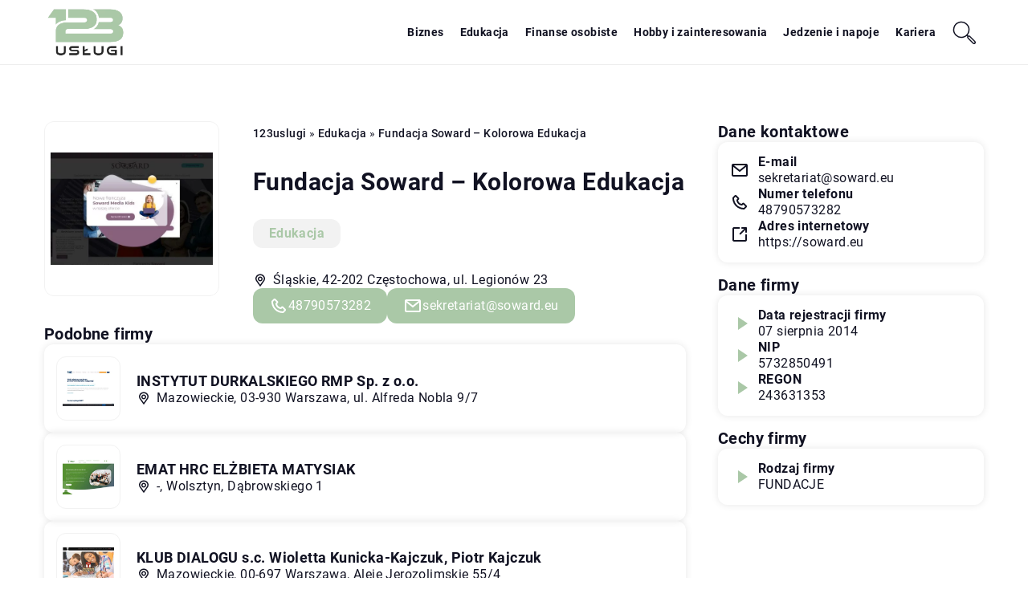

--- FILE ---
content_type: text/html; charset=UTF-8
request_url: https://123uslugi.pl/firma/fundacja-soward-kolorowa-edukacja-soward-eu/
body_size: 13708
content:
<!DOCTYPE html>
<html lang="pl">
<head><meta charset="UTF-8"><script>if(navigator.userAgent.match(/MSIE|Internet Explorer/i)||navigator.userAgent.match(/Trident\/7\..*?rv:11/i)){var href=document.location.href;if(!href.match(/[?&]nowprocket/)){if(href.indexOf("?")==-1){if(href.indexOf("#")==-1){document.location.href=href+"?nowprocket=1"}else{document.location.href=href.replace("#","?nowprocket=1#")}}else{if(href.indexOf("#")==-1){document.location.href=href+"&nowprocket=1"}else{document.location.href=href.replace("#","&nowprocket=1#")}}}}</script><script>class RocketLazyLoadScripts{constructor(){this.v="1.2.3",this.triggerEvents=["keydown","mousedown","mousemove","touchmove","touchstart","touchend","wheel"],this.userEventHandler=this._triggerListener.bind(this),this.touchStartHandler=this._onTouchStart.bind(this),this.touchMoveHandler=this._onTouchMove.bind(this),this.touchEndHandler=this._onTouchEnd.bind(this),this.clickHandler=this._onClick.bind(this),this.interceptedClicks=[],window.addEventListener("pageshow",t=>{this.persisted=t.persisted}),window.addEventListener("DOMContentLoaded",()=>{this._preconnect3rdParties()}),this.delayedScripts={normal:[],async:[],defer:[]},this.trash=[],this.allJQueries=[]}_addUserInteractionListener(t){if(document.hidden){t._triggerListener();return}this.triggerEvents.forEach(e=>window.addEventListener(e,t.userEventHandler,{passive:!0})),window.addEventListener("touchstart",t.touchStartHandler,{passive:!0}),window.addEventListener("mousedown",t.touchStartHandler),document.addEventListener("visibilitychange",t.userEventHandler)}_removeUserInteractionListener(){this.triggerEvents.forEach(t=>window.removeEventListener(t,this.userEventHandler,{passive:!0})),document.removeEventListener("visibilitychange",this.userEventHandler)}_onTouchStart(t){"HTML"!==t.target.tagName&&(window.addEventListener("touchend",this.touchEndHandler),window.addEventListener("mouseup",this.touchEndHandler),window.addEventListener("touchmove",this.touchMoveHandler,{passive:!0}),window.addEventListener("mousemove",this.touchMoveHandler),t.target.addEventListener("click",this.clickHandler),this._renameDOMAttribute(t.target,"onclick","rocket-onclick"),this._pendingClickStarted())}_onTouchMove(t){window.removeEventListener("touchend",this.touchEndHandler),window.removeEventListener("mouseup",this.touchEndHandler),window.removeEventListener("touchmove",this.touchMoveHandler,{passive:!0}),window.removeEventListener("mousemove",this.touchMoveHandler),t.target.removeEventListener("click",this.clickHandler),this._renameDOMAttribute(t.target,"rocket-onclick","onclick"),this._pendingClickFinished()}_onTouchEnd(t){window.removeEventListener("touchend",this.touchEndHandler),window.removeEventListener("mouseup",this.touchEndHandler),window.removeEventListener("touchmove",this.touchMoveHandler,{passive:!0}),window.removeEventListener("mousemove",this.touchMoveHandler)}_onClick(t){t.target.removeEventListener("click",this.clickHandler),this._renameDOMAttribute(t.target,"rocket-onclick","onclick"),this.interceptedClicks.push(t),t.preventDefault(),t.stopPropagation(),t.stopImmediatePropagation(),this._pendingClickFinished()}_replayClicks(){window.removeEventListener("touchstart",this.touchStartHandler,{passive:!0}),window.removeEventListener("mousedown",this.touchStartHandler),this.interceptedClicks.forEach(t=>{t.target.dispatchEvent(new MouseEvent("click",{view:t.view,bubbles:!0,cancelable:!0}))})}_waitForPendingClicks(){return new Promise(t=>{this._isClickPending?this._pendingClickFinished=t:t()})}_pendingClickStarted(){this._isClickPending=!0}_pendingClickFinished(){this._isClickPending=!1}_renameDOMAttribute(t,e,r){t.hasAttribute&&t.hasAttribute(e)&&(event.target.setAttribute(r,event.target.getAttribute(e)),event.target.removeAttribute(e))}_triggerListener(){this._removeUserInteractionListener(this),"loading"===document.readyState?document.addEventListener("DOMContentLoaded",this._loadEverythingNow.bind(this)):this._loadEverythingNow()}_preconnect3rdParties(){let t=[];document.querySelectorAll("script[type=rocketlazyloadscript]").forEach(e=>{if(e.hasAttribute("src")){let r=new URL(e.src).origin;r!==location.origin&&t.push({src:r,crossOrigin:e.crossOrigin||"module"===e.getAttribute("data-rocket-type")})}}),t=[...new Map(t.map(t=>[JSON.stringify(t),t])).values()],this._batchInjectResourceHints(t,"preconnect")}async _loadEverythingNow(){this.lastBreath=Date.now(),this._delayEventListeners(this),this._delayJQueryReady(this),this._handleDocumentWrite(),this._registerAllDelayedScripts(),this._preloadAllScripts(),await this._loadScriptsFromList(this.delayedScripts.normal),await this._loadScriptsFromList(this.delayedScripts.defer),await this._loadScriptsFromList(this.delayedScripts.async);try{await this._triggerDOMContentLoaded(),await this._triggerWindowLoad()}catch(t){console.error(t)}window.dispatchEvent(new Event("rocket-allScriptsLoaded")),this._waitForPendingClicks().then(()=>{this._replayClicks()}),this._emptyTrash()}_registerAllDelayedScripts(){document.querySelectorAll("script[type=rocketlazyloadscript]").forEach(t=>{t.hasAttribute("data-rocket-src")?t.hasAttribute("async")&&!1!==t.async?this.delayedScripts.async.push(t):t.hasAttribute("defer")&&!1!==t.defer||"module"===t.getAttribute("data-rocket-type")?this.delayedScripts.defer.push(t):this.delayedScripts.normal.push(t):this.delayedScripts.normal.push(t)})}async _transformScript(t){return new Promise((await this._littleBreath(),navigator.userAgent.indexOf("Firefox/")>0||""===navigator.vendor)?e=>{let r=document.createElement("script");[...t.attributes].forEach(t=>{let e=t.nodeName;"type"!==e&&("data-rocket-type"===e&&(e="type"),"data-rocket-src"===e&&(e="src"),r.setAttribute(e,t.nodeValue))}),t.text&&(r.text=t.text),r.hasAttribute("src")?(r.addEventListener("load",e),r.addEventListener("error",e)):(r.text=t.text,e());try{t.parentNode.replaceChild(r,t)}catch(i){e()}}:async e=>{function r(){t.setAttribute("data-rocket-status","failed"),e()}try{let i=t.getAttribute("data-rocket-type"),n=t.getAttribute("data-rocket-src");t.text,i?(t.type=i,t.removeAttribute("data-rocket-type")):t.removeAttribute("type"),t.addEventListener("load",function r(){t.setAttribute("data-rocket-status","executed"),e()}),t.addEventListener("error",r),n?(t.removeAttribute("data-rocket-src"),t.src=n):t.src="data:text/javascript;base64,"+window.btoa(unescape(encodeURIComponent(t.text)))}catch(s){r()}})}async _loadScriptsFromList(t){let e=t.shift();return e&&e.isConnected?(await this._transformScript(e),this._loadScriptsFromList(t)):Promise.resolve()}_preloadAllScripts(){this._batchInjectResourceHints([...this.delayedScripts.normal,...this.delayedScripts.defer,...this.delayedScripts.async],"preload")}_batchInjectResourceHints(t,e){var r=document.createDocumentFragment();t.forEach(t=>{let i=t.getAttribute&&t.getAttribute("data-rocket-src")||t.src;if(i){let n=document.createElement("link");n.href=i,n.rel=e,"preconnect"!==e&&(n.as="script"),t.getAttribute&&"module"===t.getAttribute("data-rocket-type")&&(n.crossOrigin=!0),t.crossOrigin&&(n.crossOrigin=t.crossOrigin),t.integrity&&(n.integrity=t.integrity),r.appendChild(n),this.trash.push(n)}}),document.head.appendChild(r)}_delayEventListeners(t){let e={};function r(t,r){!function t(r){!e[r]&&(e[r]={originalFunctions:{add:r.addEventListener,remove:r.removeEventListener},eventsToRewrite:[]},r.addEventListener=function(){arguments[0]=i(arguments[0]),e[r].originalFunctions.add.apply(r,arguments)},r.removeEventListener=function(){arguments[0]=i(arguments[0]),e[r].originalFunctions.remove.apply(r,arguments)});function i(t){return e[r].eventsToRewrite.indexOf(t)>=0?"rocket-"+t:t}}(t),e[t].eventsToRewrite.push(r)}function i(t,e){let r=t[e];Object.defineProperty(t,e,{get:()=>r||function(){},set(i){t["rocket"+e]=r=i}})}r(document,"DOMContentLoaded"),r(window,"DOMContentLoaded"),r(window,"load"),r(window,"pageshow"),r(document,"readystatechange"),i(document,"onreadystatechange"),i(window,"onload"),i(window,"onpageshow")}_delayJQueryReady(t){let e;function r(r){if(r&&r.fn&&!t.allJQueries.includes(r)){r.fn.ready=r.fn.init.prototype.ready=function(e){return t.domReadyFired?e.bind(document)(r):document.addEventListener("rocket-DOMContentLoaded",()=>e.bind(document)(r)),r([])};let i=r.fn.on;r.fn.on=r.fn.init.prototype.on=function(){if(this[0]===window){function t(t){return t.split(" ").map(t=>"load"===t||0===t.indexOf("load.")?"rocket-jquery-load":t).join(" ")}"string"==typeof arguments[0]||arguments[0]instanceof String?arguments[0]=t(arguments[0]):"object"==typeof arguments[0]&&Object.keys(arguments[0]).forEach(e=>{let r=arguments[0][e];delete arguments[0][e],arguments[0][t(e)]=r})}return i.apply(this,arguments),this},t.allJQueries.push(r)}e=r}r(window.jQuery),Object.defineProperty(window,"jQuery",{get:()=>e,set(t){r(t)}})}async _triggerDOMContentLoaded(){this.domReadyFired=!0,await this._littleBreath(),document.dispatchEvent(new Event("rocket-DOMContentLoaded")),await this._littleBreath(),window.dispatchEvent(new Event("rocket-DOMContentLoaded")),await this._littleBreath(),document.dispatchEvent(new Event("rocket-readystatechange")),await this._littleBreath(),document.rocketonreadystatechange&&document.rocketonreadystatechange()}async _triggerWindowLoad(){await this._littleBreath(),window.dispatchEvent(new Event("rocket-load")),await this._littleBreath(),window.rocketonload&&window.rocketonload(),await this._littleBreath(),this.allJQueries.forEach(t=>t(window).trigger("rocket-jquery-load")),await this._littleBreath();let t=new Event("rocket-pageshow");t.persisted=this.persisted,window.dispatchEvent(t),await this._littleBreath(),window.rocketonpageshow&&window.rocketonpageshow({persisted:this.persisted})}_handleDocumentWrite(){let t=new Map;document.write=document.writeln=function(e){let r=document.currentScript;r||console.error("WPRocket unable to document.write this: "+e);let i=document.createRange(),n=r.parentElement,s=t.get(r);void 0===s&&(s=r.nextSibling,t.set(r,s));let a=document.createDocumentFragment();i.setStart(a,0),a.appendChild(i.createContextualFragment(e)),n.insertBefore(a,s)}}async _littleBreath(){Date.now()-this.lastBreath>45&&(await this._requestAnimFrame(),this.lastBreath=Date.now())}async _requestAnimFrame(){return document.hidden?new Promise(t=>setTimeout(t)):new Promise(t=>requestAnimationFrame(t))}_emptyTrash(){this.trash.forEach(t=>t.remove())}static run(){let t=new RocketLazyLoadScripts;t._addUserInteractionListener(t)}}RocketLazyLoadScripts.run();</script>	
	
	<meta name="viewport" content="width=device-width, initial-scale=1">
		<meta name='robots' content='index, follow, max-image-preview:large, max-snippet:-1, max-video-preview:-1' />

	<!-- This site is optimized with the Yoast SEO plugin v26.8 - https://yoast.com/product/yoast-seo-wordpress/ -->
	<title>Fundacja Soward - Kolorowa Edukacja - 123uslugi.pl</title><link rel="stylesheet" href="https://123uslugi.pl/wp-content/cache/min/1/d51827f338c60023841e80625d3df8d0.css" media="all" data-minify="1" />
	<link rel="canonical" href="https://123uslugi.pl/firma/fundacja-soward-kolorowa-edukacja-soward-eu/" />
	<meta property="og:locale" content="pl_PL" />
	<meta property="og:type" content="article" />
	<meta property="og:title" content="Fundacja Soward - Kolorowa Edukacja - 123uslugi.pl" />
	<meta property="og:url" content="https://123uslugi.pl/firma/fundacja-soward-kolorowa-edukacja-soward-eu/" />
	<meta property="og:site_name" content="123uslugi.pl" />
	<meta name="twitter:card" content="summary_large_image" />
	<script type="application/ld+json" class="yoast-schema-graph">{"@context":"https://schema.org","@graph":[{"@type":"WebPage","@id":"https://123uslugi.pl/firma/fundacja-soward-kolorowa-edukacja-soward-eu/","url":"https://123uslugi.pl/firma/fundacja-soward-kolorowa-edukacja-soward-eu/","name":"Fundacja Soward - Kolorowa Edukacja - 123uslugi.pl","isPartOf":{"@id":"https://123uslugi.pl/#website"},"primaryImageOfPage":{"@id":"https://123uslugi.pl/firma/fundacja-soward-kolorowa-edukacja-soward-eu/#primaryimage"},"image":{"@id":"https://123uslugi.pl/firma/fundacja-soward-kolorowa-edukacja-soward-eu/#primaryimage"},"thumbnailUrl":"https://123uslugi.pl/wp-content/uploads/2023/09/soward_eu-screenshot.jpeg","datePublished":"2023-09-19T02:15:09+00:00","inLanguage":"pl-PL","potentialAction":[{"@type":"ReadAction","target":["https://123uslugi.pl/firma/fundacja-soward-kolorowa-edukacja-soward-eu/"]}]},{"@type":"ImageObject","inLanguage":"pl-PL","@id":"https://123uslugi.pl/firma/fundacja-soward-kolorowa-edukacja-soward-eu/#primaryimage","url":"https://123uslugi.pl/wp-content/uploads/2023/09/soward_eu-screenshot.jpeg","contentUrl":"https://123uslugi.pl/wp-content/uploads/2023/09/soward_eu-screenshot.jpeg","width":500,"height":348},{"@type":"WebSite","@id":"https://123uslugi.pl/#website","url":"https://123uslugi.pl/","name":"123uslugi.pl","description":"","potentialAction":[{"@type":"SearchAction","target":{"@type":"EntryPoint","urlTemplate":"https://123uslugi.pl/?s={search_term_string}"},"query-input":{"@type":"PropertyValueSpecification","valueRequired":true,"valueName":"search_term_string"}}],"inLanguage":"pl-PL"}]}</script>
	<!-- / Yoast SEO plugin. -->


<link rel='dns-prefetch' href='//cdnjs.cloudflare.com' />

<style id='wp-img-auto-sizes-contain-inline-css' type='text/css'>
img:is([sizes=auto i],[sizes^="auto," i]){contain-intrinsic-size:3000px 1500px}
/*# sourceURL=wp-img-auto-sizes-contain-inline-css */
</style>
<style id='wp-emoji-styles-inline-css' type='text/css'>

	img.wp-smiley, img.emoji {
		display: inline !important;
		border: none !important;
		box-shadow: none !important;
		height: 1em !important;
		width: 1em !important;
		margin: 0 0.07em !important;
		vertical-align: -0.1em !important;
		background: none !important;
		padding: 0 !important;
	}
/*# sourceURL=wp-emoji-styles-inline-css */
</style>
<style id='classic-theme-styles-inline-css' type='text/css'>
/*! This file is auto-generated */
.wp-block-button__link{color:#fff;background-color:#32373c;border-radius:9999px;box-shadow:none;text-decoration:none;padding:calc(.667em + 2px) calc(1.333em + 2px);font-size:1.125em}.wp-block-file__button{background:#32373c;color:#fff;text-decoration:none}
/*# sourceURL=/wp-includes/css/classic-themes.min.css */
</style>

<script type="text/javascript" src="https://123uslugi.pl/wp-includes/js/jquery/jquery.min.js?ver=3.7.1" id="jquery-core-js"></script>
<script type="text/javascript" src="https://123uslugi.pl/wp-includes/js/jquery/jquery-migrate.min.js?ver=3.4.1" id="jquery-migrate-js" defer></script>
<script  type="application/ld+json">
        {
          "@context": "https://schema.org",
          "@type": "BreadcrumbList",
          "itemListElement": [{"@type": "ListItem","position": 1,"name": "123uslugi","item": "https://123uslugi.pl" },{"@type": "ListItem","position": 2,"name": "Edukacja","item": "https://123uslugi.pl/firmy/edukacja/" },{"@type": "ListItem","position": 3,"name": "Fundacja Soward &#8211; Kolorowa Edukacja"}]
        }
        </script>    <style>
    @font-face {font-family: 'Roboto';font-style: normal;font-weight: 400;src: url('https://123uslugi.pl/wp-content/themes/knight-theme/fonts/Roboto-Regular.ttf');font-display: swap;}
    @font-face {font-family: 'Roboto';font-style: normal;font-weight: 500;src: url('https://123uslugi.pl/wp-content/themes/knight-theme/fonts/Roboto-Medium.ttf');font-display: swap;}
    @font-face {font-family: 'Roboto';font-style: normal;font-weight: 700;src: url('https://123uslugi.pl/wp-content/themes/knight-theme/fonts/Roboto-Bold.ttf');font-display: swap;}
    @font-face {font-family: 'Roboto';font-style: normal;font-weight: 900;src: url('https://123uslugi.pl/wp-content/themes/knight-theme/fonts/Roboto-Black.ttf');font-display: swap;}
    </style>
<link rel="icon" href="https://123uslugi.pl/wp-content/uploads/2023/09/123uslugi_3.png" sizes="32x32" />
<link rel="icon" href="https://123uslugi.pl/wp-content/uploads/2023/09/123uslugi_3.png" sizes="192x192" />
<link rel="apple-touch-icon" href="https://123uslugi.pl/wp-content/uploads/2023/09/123uslugi_3.png" />
<meta name="msapplication-TileImage" content="https://123uslugi.pl/wp-content/uploads/2023/09/123uslugi_3.png" />
		<style type="text/css" id="wp-custom-css">
			footer .k-footer-logo img {
    max-width: 203px;
}		</style>
		<noscript><style id="rocket-lazyload-nojs-css">.rll-youtube-player, [data-lazy-src]{display:none !important;}</style></noscript>	
<!-- Google tag (gtag.js) -->
<script type="rocketlazyloadscript" async data-rocket-src="https://www.googletagmanager.com/gtag/js?id=G-KJB243X8XW"></script>
<script type="rocketlazyloadscript">
  window.dataLayer = window.dataLayer || [];
  function gtag(){dataLayer.push(arguments);}
  gtag('js', new Date());

  gtag('config', 'G-KJB243X8XW');
</script>
<style id='global-styles-inline-css' type='text/css'>
:root{--wp--preset--aspect-ratio--square: 1;--wp--preset--aspect-ratio--4-3: 4/3;--wp--preset--aspect-ratio--3-4: 3/4;--wp--preset--aspect-ratio--3-2: 3/2;--wp--preset--aspect-ratio--2-3: 2/3;--wp--preset--aspect-ratio--16-9: 16/9;--wp--preset--aspect-ratio--9-16: 9/16;--wp--preset--color--black: #000000;--wp--preset--color--cyan-bluish-gray: #abb8c3;--wp--preset--color--white: #ffffff;--wp--preset--color--pale-pink: #f78da7;--wp--preset--color--vivid-red: #cf2e2e;--wp--preset--color--luminous-vivid-orange: #ff6900;--wp--preset--color--luminous-vivid-amber: #fcb900;--wp--preset--color--light-green-cyan: #7bdcb5;--wp--preset--color--vivid-green-cyan: #00d084;--wp--preset--color--pale-cyan-blue: #8ed1fc;--wp--preset--color--vivid-cyan-blue: #0693e3;--wp--preset--color--vivid-purple: #9b51e0;--wp--preset--gradient--vivid-cyan-blue-to-vivid-purple: linear-gradient(135deg,rgb(6,147,227) 0%,rgb(155,81,224) 100%);--wp--preset--gradient--light-green-cyan-to-vivid-green-cyan: linear-gradient(135deg,rgb(122,220,180) 0%,rgb(0,208,130) 100%);--wp--preset--gradient--luminous-vivid-amber-to-luminous-vivid-orange: linear-gradient(135deg,rgb(252,185,0) 0%,rgb(255,105,0) 100%);--wp--preset--gradient--luminous-vivid-orange-to-vivid-red: linear-gradient(135deg,rgb(255,105,0) 0%,rgb(207,46,46) 100%);--wp--preset--gradient--very-light-gray-to-cyan-bluish-gray: linear-gradient(135deg,rgb(238,238,238) 0%,rgb(169,184,195) 100%);--wp--preset--gradient--cool-to-warm-spectrum: linear-gradient(135deg,rgb(74,234,220) 0%,rgb(151,120,209) 20%,rgb(207,42,186) 40%,rgb(238,44,130) 60%,rgb(251,105,98) 80%,rgb(254,248,76) 100%);--wp--preset--gradient--blush-light-purple: linear-gradient(135deg,rgb(255,206,236) 0%,rgb(152,150,240) 100%);--wp--preset--gradient--blush-bordeaux: linear-gradient(135deg,rgb(254,205,165) 0%,rgb(254,45,45) 50%,rgb(107,0,62) 100%);--wp--preset--gradient--luminous-dusk: linear-gradient(135deg,rgb(255,203,112) 0%,rgb(199,81,192) 50%,rgb(65,88,208) 100%);--wp--preset--gradient--pale-ocean: linear-gradient(135deg,rgb(255,245,203) 0%,rgb(182,227,212) 50%,rgb(51,167,181) 100%);--wp--preset--gradient--electric-grass: linear-gradient(135deg,rgb(202,248,128) 0%,rgb(113,206,126) 100%);--wp--preset--gradient--midnight: linear-gradient(135deg,rgb(2,3,129) 0%,rgb(40,116,252) 100%);--wp--preset--font-size--small: 13px;--wp--preset--font-size--medium: 20px;--wp--preset--font-size--large: 36px;--wp--preset--font-size--x-large: 42px;--wp--preset--spacing--20: 0.44rem;--wp--preset--spacing--30: 0.67rem;--wp--preset--spacing--40: 1rem;--wp--preset--spacing--50: 1.5rem;--wp--preset--spacing--60: 2.25rem;--wp--preset--spacing--70: 3.38rem;--wp--preset--spacing--80: 5.06rem;--wp--preset--shadow--natural: 6px 6px 9px rgba(0, 0, 0, 0.2);--wp--preset--shadow--deep: 12px 12px 50px rgba(0, 0, 0, 0.4);--wp--preset--shadow--sharp: 6px 6px 0px rgba(0, 0, 0, 0.2);--wp--preset--shadow--outlined: 6px 6px 0px -3px rgb(255, 255, 255), 6px 6px rgb(0, 0, 0);--wp--preset--shadow--crisp: 6px 6px 0px rgb(0, 0, 0);}:where(.is-layout-flex){gap: 0.5em;}:where(.is-layout-grid){gap: 0.5em;}body .is-layout-flex{display: flex;}.is-layout-flex{flex-wrap: wrap;align-items: center;}.is-layout-flex > :is(*, div){margin: 0;}body .is-layout-grid{display: grid;}.is-layout-grid > :is(*, div){margin: 0;}:where(.wp-block-columns.is-layout-flex){gap: 2em;}:where(.wp-block-columns.is-layout-grid){gap: 2em;}:where(.wp-block-post-template.is-layout-flex){gap: 1.25em;}:where(.wp-block-post-template.is-layout-grid){gap: 1.25em;}.has-black-color{color: var(--wp--preset--color--black) !important;}.has-cyan-bluish-gray-color{color: var(--wp--preset--color--cyan-bluish-gray) !important;}.has-white-color{color: var(--wp--preset--color--white) !important;}.has-pale-pink-color{color: var(--wp--preset--color--pale-pink) !important;}.has-vivid-red-color{color: var(--wp--preset--color--vivid-red) !important;}.has-luminous-vivid-orange-color{color: var(--wp--preset--color--luminous-vivid-orange) !important;}.has-luminous-vivid-amber-color{color: var(--wp--preset--color--luminous-vivid-amber) !important;}.has-light-green-cyan-color{color: var(--wp--preset--color--light-green-cyan) !important;}.has-vivid-green-cyan-color{color: var(--wp--preset--color--vivid-green-cyan) !important;}.has-pale-cyan-blue-color{color: var(--wp--preset--color--pale-cyan-blue) !important;}.has-vivid-cyan-blue-color{color: var(--wp--preset--color--vivid-cyan-blue) !important;}.has-vivid-purple-color{color: var(--wp--preset--color--vivid-purple) !important;}.has-black-background-color{background-color: var(--wp--preset--color--black) !important;}.has-cyan-bluish-gray-background-color{background-color: var(--wp--preset--color--cyan-bluish-gray) !important;}.has-white-background-color{background-color: var(--wp--preset--color--white) !important;}.has-pale-pink-background-color{background-color: var(--wp--preset--color--pale-pink) !important;}.has-vivid-red-background-color{background-color: var(--wp--preset--color--vivid-red) !important;}.has-luminous-vivid-orange-background-color{background-color: var(--wp--preset--color--luminous-vivid-orange) !important;}.has-luminous-vivid-amber-background-color{background-color: var(--wp--preset--color--luminous-vivid-amber) !important;}.has-light-green-cyan-background-color{background-color: var(--wp--preset--color--light-green-cyan) !important;}.has-vivid-green-cyan-background-color{background-color: var(--wp--preset--color--vivid-green-cyan) !important;}.has-pale-cyan-blue-background-color{background-color: var(--wp--preset--color--pale-cyan-blue) !important;}.has-vivid-cyan-blue-background-color{background-color: var(--wp--preset--color--vivid-cyan-blue) !important;}.has-vivid-purple-background-color{background-color: var(--wp--preset--color--vivid-purple) !important;}.has-black-border-color{border-color: var(--wp--preset--color--black) !important;}.has-cyan-bluish-gray-border-color{border-color: var(--wp--preset--color--cyan-bluish-gray) !important;}.has-white-border-color{border-color: var(--wp--preset--color--white) !important;}.has-pale-pink-border-color{border-color: var(--wp--preset--color--pale-pink) !important;}.has-vivid-red-border-color{border-color: var(--wp--preset--color--vivid-red) !important;}.has-luminous-vivid-orange-border-color{border-color: var(--wp--preset--color--luminous-vivid-orange) !important;}.has-luminous-vivid-amber-border-color{border-color: var(--wp--preset--color--luminous-vivid-amber) !important;}.has-light-green-cyan-border-color{border-color: var(--wp--preset--color--light-green-cyan) !important;}.has-vivid-green-cyan-border-color{border-color: var(--wp--preset--color--vivid-green-cyan) !important;}.has-pale-cyan-blue-border-color{border-color: var(--wp--preset--color--pale-cyan-blue) !important;}.has-vivid-cyan-blue-border-color{border-color: var(--wp--preset--color--vivid-cyan-blue) !important;}.has-vivid-purple-border-color{border-color: var(--wp--preset--color--vivid-purple) !important;}.has-vivid-cyan-blue-to-vivid-purple-gradient-background{background: var(--wp--preset--gradient--vivid-cyan-blue-to-vivid-purple) !important;}.has-light-green-cyan-to-vivid-green-cyan-gradient-background{background: var(--wp--preset--gradient--light-green-cyan-to-vivid-green-cyan) !important;}.has-luminous-vivid-amber-to-luminous-vivid-orange-gradient-background{background: var(--wp--preset--gradient--luminous-vivid-amber-to-luminous-vivid-orange) !important;}.has-luminous-vivid-orange-to-vivid-red-gradient-background{background: var(--wp--preset--gradient--luminous-vivid-orange-to-vivid-red) !important;}.has-very-light-gray-to-cyan-bluish-gray-gradient-background{background: var(--wp--preset--gradient--very-light-gray-to-cyan-bluish-gray) !important;}.has-cool-to-warm-spectrum-gradient-background{background: var(--wp--preset--gradient--cool-to-warm-spectrum) !important;}.has-blush-light-purple-gradient-background{background: var(--wp--preset--gradient--blush-light-purple) !important;}.has-blush-bordeaux-gradient-background{background: var(--wp--preset--gradient--blush-bordeaux) !important;}.has-luminous-dusk-gradient-background{background: var(--wp--preset--gradient--luminous-dusk) !important;}.has-pale-ocean-gradient-background{background: var(--wp--preset--gradient--pale-ocean) !important;}.has-electric-grass-gradient-background{background: var(--wp--preset--gradient--electric-grass) !important;}.has-midnight-gradient-background{background: var(--wp--preset--gradient--midnight) !important;}.has-small-font-size{font-size: var(--wp--preset--font-size--small) !important;}.has-medium-font-size{font-size: var(--wp--preset--font-size--medium) !important;}.has-large-font-size{font-size: var(--wp--preset--font-size--large) !important;}.has-x-large-font-size{font-size: var(--wp--preset--font-size--x-large) !important;}
/*# sourceURL=global-styles-inline-css */
</style>
</head>

<body class="wp-singular company-template-default single single-company postid-6979 wp-theme-knight-theme">


	<header class="k_header">
		<div class="k_conatiner k-flex-between"> 
			<nav id="mainnav" class="mainnav" role="navigation">
				<div class="menu-menu-container"><ul id="menu-menu" class="menu"><li id="menu-item-6313" class="menu-item menu-item-type-taxonomy menu-item-object-companycategory menu-item-6313"><a href="https://123uslugi.pl/firmy/biznes/">Biznes</a></li>
<li id="menu-item-6314" class="menu-item menu-item-type-taxonomy menu-item-object-companycategory current-company-ancestor current-menu-parent current-company-parent menu-item-6314"><a href="https://123uslugi.pl/firmy/edukacja/">Edukacja</a></li>
<li id="menu-item-6315" class="menu-item menu-item-type-taxonomy menu-item-object-companycategory menu-item-6315"><a href="https://123uslugi.pl/firmy/finanse-osobiste/">Finanse osobiste</a></li>
<li id="menu-item-6316" class="menu-item menu-item-type-taxonomy menu-item-object-companycategory menu-item-6316"><a href="https://123uslugi.pl/firmy/hobby-i-zainteresowania/">Hobby i zainteresowania</a></li>
<li id="menu-item-6317" class="menu-item menu-item-type-taxonomy menu-item-object-companycategory menu-item-6317"><a href="https://123uslugi.pl/firmy/jedzenie-i-napoje/">Jedzenie i napoje</a></li>
<li id="menu-item-6318" class="menu-item menu-item-type-taxonomy menu-item-object-companycategory menu-item-6318"><a href="https://123uslugi.pl/firmy/kariera/">Kariera</a></li>
</ul></div>			</nav> 
			<div class="k_logo">
								<a href="https://123uslugi.pl/">   
					<img width="196" height="122" src="https://123uslugi.pl/wp-content/uploads/2023/09/123_uslugi.png" class="logo-main" alt="123uslugi.pl">	
				</a>
							</div> 	
			<div class="mobile-menu">
				<div id="btn-menu">
					<svg class="ham hamRotate ham8" viewBox="0 0 100 100" width="80" onclick="this.classList.toggle('active')">
						<path class="line top" d="m 30,33 h 40 c 3.722839,0 7.5,3.126468 7.5,8.578427 0,5.451959 -2.727029,8.421573 -7.5,8.421573 h -20" />
						<path class="line middle"d="m 30,50 h 40" />
						<path class="line bottom" d="m 70,67 h -40 c 0,0 -7.5,-0.802118 -7.5,-8.365747 0,-7.563629 7.5,-8.634253 7.5,-8.634253 h 20" />
					</svg>
				</div>
			</div>
			<div class="k-search-btn"><svg width="80" height="80" viewBox="0 0 80 80" fill="none" xmlns="http://www.w3.org/2000/svg"><path d="M47.4451 47.4983L50.7244 50.7776M50.7249 55.0168L63.4534 67.7487C64.6243 68.9199 66.523 68.9201 67.6941 67.749C68.8649 66.5782 68.865 64.6799 67.6944 63.5089L54.9659 50.777C53.795 49.6058 51.8963 49.6057 50.7252 50.7767C49.5544 51.9476 49.5542 53.8458 50.7249 55.0168Z" stroke="#C2CCDE" stroke-linecap="round" stroke-linejoin="round" /><path d="M15.5967 29.0688C17.3584 22.494 22.494 17.3584 29.0688 15.5967C35.6437 13.8349 42.6591 15.7147 47.4722 20.5278C52.2854 25.341 54.1651 32.3563 52.4034 38.9312C50.6416 45.5061 45.5061 50.6416 38.9312 52.4034C32.3563 54.1651 25.341 52.2854 20.5278 47.4722C15.7147 42.6591 13.8349 35.6437 15.5967 29.0688Z" stroke="#C2CCDE" stroke-linecap="round" stroke-linejoin="round" /></svg></div>
		</div> 
	</header>
	<div class="k_search-form k-flex ">
	<form  class="k-flex k-flex-v-center k_relative" method="get" action="https://123uslugi.pl/">
		<input class="k_search-input" type="text" name="s" placeholder="Szukaj firmy ..." value="">
		<button class="k_search-btn" type="submit" aria-label="Szukaj"><svg width="80" height="80" viewBox="0 0 80 80" fill="none" xmlns="http://www.w3.org/2000/svg"><path d="M47.4451 47.4983L50.7244 50.7776M50.7249 55.0168L63.4534 67.7487C64.6243 68.9199 66.523 68.9201 67.6941 67.749C68.8649 66.5782 68.865 64.6799 67.6944 63.5089L54.9659 50.777C53.795 49.6058 51.8963 49.6057 50.7252 50.7767C49.5544 51.9476 49.5542 53.8458 50.7249 55.0168Z" stroke="#C2CCDE" stroke-linecap="round" stroke-linejoin="round" /><path d="M15.5967 29.0688C17.3584 22.494 22.494 17.3584 29.0688 15.5967C35.6437 13.8349 42.6591 15.7147 47.4722 20.5278C52.2854 25.341 54.1651 32.3563 52.4034 38.9312C50.6416 45.5061 45.5061 50.6416 38.9312 52.4034C32.3563 54.1651 25.341 52.2854 20.5278 47.4722C15.7147 42.6591 13.8349 35.6437 15.5967 29.0688Z" stroke="#C2CCDE" stroke-linecap="round" stroke-linejoin="round" /></svg></button>
	</form>
</div>

	


<section class="k_text_section k-pt-7 k-pb-7">
	<div class="k_conatiner k_conatiner-col">
		
		<div class="k_col-7 k-flex k-gap-50-30 k-mb-5-m">

			<div class="k-flex k-flex-between">
				<div class="k_col-3 k-mb-5-m k-flex k-flex-center-m">
					<div class="k-flex k_company-single-image k-sticky">
						<img width="500" height="348" src="https://123uslugi.pl/wp-content/uploads/2023/09/soward_eu-screenshot.jpeg" alt="Fundacja Soward &#8211; Kolorowa Edukacja">					</div>
				</div>
				<div class="k_col-7">
					<ul id="breadcrumbs" class="k_breadcrumbs"><li class="item-home"><a class="bread-link bread-home" href="https://123uslugi.pl" title="123uslugi">123uslugi</a></li><li class="separator separator-home"> &#187; </li><li data-id="6" class="item-cat item-cat-73 item-cat-edukacja"><a class="bread-cat bread-cat-73 bread-cat-edukacja" href="https://123uslugi.pl/firmy/edukacja/" title="Edukacja">Edukacja</a></li><li class="separator"> &#187; </li><li class="item-current item-6979"><strong class="bread-current bread-6979" title="Fundacja Soward &#8211; Kolorowa Edukacja">Fundacja Soward &#8211; Kolorowa Edukacja</strong></li></ul>					<div class="k-flex k-mt-3">
						<h1 class="k_page_h1">Fundacja Soward &#8211; Kolorowa Edukacja</h1>
					</div>
					<div class="k-company-cat k_post-single-cat k-gap-5-10 k_weight-semibold k-mt-3 k-mb-3">
						<a href="https://123uslugi.pl/firmy/edukacja/">Edukacja</a>  
					</div> 
					<div class="k_ul k-flex k-gap-30">
						<div class="k_company-address k-flex k-flex-v-center">
							<svg xmlns="http://www.w3.org/2000/svg" width="24" height="24" viewBox="0 0 24 24"><path d="M11.9999936,2.00072967 C16.3424594,1.9432865 19.9172665,5.28468756 19.9999936,9.47839298 C20.0004864,11.0989318 19.4404822,12.6731911 18.4088888,13.9512547 L11.9999936,23 L5.64444634,14.0199359 C4.57862015,12.7301613 3.99871308,11.1286032 3.99999361,9.47839298 C4.08114425,5.36533574 7.52134134,2.07211713 11.7503447,2.00116844 L11.9999936,2.00072967 Z M11.9735458,4.00055471 C8.7153729,3.95745474 6.0603492,6.43912652 5.99999634,9.47995268 C5.99914789,10.5718283 6.35415541,11.6364405 7.01468901,12.5269908 L7.18615841,12.7459171 L7.27695178,12.8645459 L11.9999963,19.538 L16.7767855,12.7952968 L16.8525966,12.6950881 C17.5979926,11.7716008 18.0003891,10.6405148 18.0003891,9.51784134 C17.9410646,6.51072423 15.4067152,4.07320422 12.2527651,4.00161992 L11.9735458,4.00055471 Z M12,6 C14.209139,6 16,7.790861 16,10 C16,12.209139 14.209139,14 12,14 C9.790861,14 8,12.209139 8,10 C8,7.790861 9.790861,6 12,6 Z M12,8 C10.8954305,8 10,8.8954305 10,10 C10,11.1045695 10.8954305,12 12,12 C13.1045695,12 14,11.1045695 14,10 C14,8.8954305 13.1045695,8 12,8 Z"></path></svg>
							Śląskie, 42-202 Częstochowa, ul. Legionów 23						</div>
						
													<div class="k-flex k-gap-15">
																	<div class="k-company-btn"><a href="tel:48790573282" rel="nofollow">
										<svg xmlns="http://www.w3.org/2000/svg" width="24" height="24" viewBox="0 0 24 24"><path d="M5.50457507,3.58578644 C6.28562366,2.80473785 7.55195362,2.80473785 8.3330022,3.58578644 L8.3330022,3.58578644 L10.8142578,6.06704201 C11.5953064,6.84809059 11.5953064,8.11442055 10.8142578,8.89546913 L10.8142578,8.89546913 L9.989,9.72 L10.0596869,9.94897668 C10.3184192,10.7524013 10.7402488,11.6468332 11.3000031,12.2956611 L11.3000031,12.2956611 L11.4916616,12.5023789 C12.1473211,13.1580383 13.1523698,13.6468732 14.0489163,13.9351663 L14.0489163,13.9351663 L14.275,14.003 L15.1000776,13.1801957 C15.840102,12.4407432 17.0152122,12.4020442 17.8007786,13.0639394 L17.8007786,13.0639394 L17.927958,13.1807422 L20.4092136,15.6619978 C21.1903998,16.4431841 21.190242,17.709786 20.4088609,18.4907775 L20.4088609,18.4907775 L18.4841128,20.4145661 C18.1008146,20.7976732 17.5784565,21.0088346 17.0366028,20.9997169 C13.7541035,20.9444826 10.1119811,19.8229982 7.14243403,16.852566 C4.16698354,13.8771155 3.04885489,10.2333674 2.99526737,6.95649072 C2.98640879,6.41478839 3.19769383,5.89266768 3.58078644,5.50957507 L3.58078644,5.50957507 Z M6.91878864,5 L4.995,6.92378864 C5.01418991,8.09725173 5.32698547,12.2086903 8.55664759,15.4383524 C11.545819,18.4284148 15.2919884,18.9191429 16.7706504,18.9901243 L16.7706504,18.9901243 L17.0702519,19 L18.995,17.0762114 L16.5137444,14.5949558 L15.2721572,15.8355836 C15.0437972,16.064903 14.7166092,16.1637311 14.3970972,16.0956069 C14.2867552,16.072579 11.6702107,15.5093551 10.0774481,13.9165924 C8.48468542,12.3238298 7.92146152,9.70728531 7.89843362,9.59694332 L7.89843362,9.59694332 L7.88123392,9.47780096 C7.85874949,9.19938232 7.95876191,8.92169831 8.15941642,8.72188335 L8.15941642,8.72188335 L9.40004421,7.48125557 L6.91878864,5 Z"></path></svg>48790573282</a>
									</div>
								
																	<div class="k-company-btn"><a href="/cdn-cgi/l/email-protection#91e2f4fae3f4e5f0e3f8f0e5d1e2fee6f0e3f5bff4e4" rel="nofollow">
										<svg xmlns="http://www.w3.org/2000/svg" width="24" height="24" viewBox="0 0 24 24"><path d="M20.0092049,4 C21.1086907,4 22,4.89451376 22,5.99406028 L22,18.0059397 C22,19.1072288 21.1017876,20 20.0092049,20 L3.99079514,20 C2.89130934,20 2,19.1054862 2,18.0059397 L2,5.99406028 C2,4.8927712 2.89821238,4 3.99079514,4 L20.0092049,4 Z M20,7.849 L11.999904,14.2497271 L4,7.849 L4,18 L20,18 L20,7.849 Z M19.11,6 L4.89,6 L11.999904,11.6881022 L19.11,6 Z"></path></svg><span class="__cf_email__" data-cfemail="0d7e68667f68796c7f646c794d7e627a6c7f69236878">[email&#160;protected]</span></a>
									</div>
															</div>
						
												
					</div>
				</div>
			</div>
			
			<div class="k-flex k-gap-15"><div class="k-company-widget_title">Podobne firmy</div><div class="k-flex k-gap-15 k_company-items"><div class="k_company-item k-flex k-flex-v-center"><div class="k_company-image k-flex"><a class="k-flex" href="https://123uslugi.pl/firma/instytut-durkalskiego-rmp-sp-z-o-o-reissprofile-pl/" rel="nofollow"><img width="500" height="348" src="https://123uslugi.pl/wp-content/uploads/2023/09/reissprofile_pl-screenshot.jpeg" alt="INSTYTUT DURKALSKIEGO RMP Sp. z o.o." loading="lazy"></a></div><div class="k_company-content k-flex k-gap-5-10"><a class="k_company-title" href="https://123uslugi.pl/firma/instytut-durkalskiego-rmp-sp-z-o-o-reissprofile-pl/">INSTYTUT DURKALSKIEGO RMP Sp. z o.o.</a><div class="k_company-address k-flex k-flex-v-center"><svg xmlns="http://www.w3.org/2000/svg" width="24" height="24" viewBox="0 0 24 24"><path d="M11.9999936,2.00072967 C16.3424594,1.9432865 19.9172665,5.28468756 19.9999936,9.47839298 C20.0004864,11.0989318 19.4404822,12.6731911 18.4088888,13.9512547 L11.9999936,23 L5.64444634,14.0199359 C4.57862015,12.7301613 3.99871308,11.1286032 3.99999361,9.47839298 C4.08114425,5.36533574 7.52134134,2.07211713 11.7503447,2.00116844 L11.9999936,2.00072967 Z M11.9735458,4.00055471 C8.7153729,3.95745474 6.0603492,6.43912652 5.99999634,9.47995268 C5.99914789,10.5718283 6.35415541,11.6364405 7.01468901,12.5269908 L7.18615841,12.7459171 L7.27695178,12.8645459 L11.9999963,19.538 L16.7767855,12.7952968 L16.8525966,12.6950881 C17.5979926,11.7716008 18.0003891,10.6405148 18.0003891,9.51784134 C17.9410646,6.51072423 15.4067152,4.07320422 12.2527651,4.00161992 L11.9735458,4.00055471 Z M12,6 C14.209139,6 16,7.790861 16,10 C16,12.209139 14.209139,14 12,14 C9.790861,14 8,12.209139 8,10 C8,7.790861 9.790861,6 12,6 Z M12,8 C10.8954305,8 10,8.8954305 10,10 C10,11.1045695 10.8954305,12 12,12 C13.1045695,12 14,11.1045695 14,10 C14,8.8954305 13.1045695,8 12,8 Z"></path></svg>Mazowieckie, 03-930 Warszawa, ul. Alfreda Nobla 9/7</div></div></div><div class="k_company-item k-flex k-flex-v-center"><div class="k_company-image k-flex"><a class="k-flex" href="https://123uslugi.pl/firma/emat-hrc-elzbieta-matysiak-szkoleniadlapracownikow-pl/" rel="nofollow"><img width="500" height="348" src="https://123uslugi.pl/wp-content/uploads/2024/01/szkoleniadlapracownikow_pl-screenshot.jpeg" alt="EMAT HRC ELŻBIETA MATYSIAK" loading="lazy"></a></div><div class="k_company-content k-flex k-gap-5-10"><a class="k_company-title" href="https://123uslugi.pl/firma/emat-hrc-elzbieta-matysiak-szkoleniadlapracownikow-pl/">EMAT HRC ELŻBIETA MATYSIAK</a><div class="k_company-address k-flex k-flex-v-center"><svg xmlns="http://www.w3.org/2000/svg" width="24" height="24" viewBox="0 0 24 24"><path d="M11.9999936,2.00072967 C16.3424594,1.9432865 19.9172665,5.28468756 19.9999936,9.47839298 C20.0004864,11.0989318 19.4404822,12.6731911 18.4088888,13.9512547 L11.9999936,23 L5.64444634,14.0199359 C4.57862015,12.7301613 3.99871308,11.1286032 3.99999361,9.47839298 C4.08114425,5.36533574 7.52134134,2.07211713 11.7503447,2.00116844 L11.9999936,2.00072967 Z M11.9735458,4.00055471 C8.7153729,3.95745474 6.0603492,6.43912652 5.99999634,9.47995268 C5.99914789,10.5718283 6.35415541,11.6364405 7.01468901,12.5269908 L7.18615841,12.7459171 L7.27695178,12.8645459 L11.9999963,19.538 L16.7767855,12.7952968 L16.8525966,12.6950881 C17.5979926,11.7716008 18.0003891,10.6405148 18.0003891,9.51784134 C17.9410646,6.51072423 15.4067152,4.07320422 12.2527651,4.00161992 L11.9735458,4.00055471 Z M12,6 C14.209139,6 16,7.790861 16,10 C16,12.209139 14.209139,14 12,14 C9.790861,14 8,12.209139 8,10 C8,7.790861 9.790861,6 12,6 Z M12,8 C10.8954305,8 10,8.8954305 10,10 C10,11.1045695 10.8954305,12 12,12 C13.1045695,12 14,11.1045695 14,10 C14,8.8954305 13.1045695,8 12,8 Z"></path></svg>-, Wolsztyn, Dąbrowskiego 1</div></div></div><div class="k_company-item k-flex k-flex-v-center"><div class="k_company-image k-flex"><a class="k-flex" href="https://123uslugi.pl/firma/klub-dialogu-s-c-wioletta-kunicka-kajczuk-piotr-kajczuk-klubdialogu-pl/" rel="nofollow"><img width="500" height="348" src="https://123uslugi.pl/wp-content/uploads/2023/09/klubdialogu_pl-screenshot.jpeg" alt="KLUB DIALOGU s.c. Wioletta Kunicka-Kajczuk, Piotr Kajczuk" loading="lazy"></a></div><div class="k_company-content k-flex k-gap-5-10"><a class="k_company-title" href="https://123uslugi.pl/firma/klub-dialogu-s-c-wioletta-kunicka-kajczuk-piotr-kajczuk-klubdialogu-pl/">KLUB DIALOGU s.c. Wioletta Kunicka-Kajczuk, Piotr Kajczuk</a><div class="k_company-address k-flex k-flex-v-center"><svg xmlns="http://www.w3.org/2000/svg" width="24" height="24" viewBox="0 0 24 24"><path d="M11.9999936,2.00072967 C16.3424594,1.9432865 19.9172665,5.28468756 19.9999936,9.47839298 C20.0004864,11.0989318 19.4404822,12.6731911 18.4088888,13.9512547 L11.9999936,23 L5.64444634,14.0199359 C4.57862015,12.7301613 3.99871308,11.1286032 3.99999361,9.47839298 C4.08114425,5.36533574 7.52134134,2.07211713 11.7503447,2.00116844 L11.9999936,2.00072967 Z M11.9735458,4.00055471 C8.7153729,3.95745474 6.0603492,6.43912652 5.99999634,9.47995268 C5.99914789,10.5718283 6.35415541,11.6364405 7.01468901,12.5269908 L7.18615841,12.7459171 L7.27695178,12.8645459 L11.9999963,19.538 L16.7767855,12.7952968 L16.8525966,12.6950881 C17.5979926,11.7716008 18.0003891,10.6405148 18.0003891,9.51784134 C17.9410646,6.51072423 15.4067152,4.07320422 12.2527651,4.00161992 L11.9735458,4.00055471 Z M12,6 C14.209139,6 16,7.790861 16,10 C16,12.209139 14.209139,14 12,14 C9.790861,14 8,12.209139 8,10 C8,7.790861 9.790861,6 12,6 Z M12,8 C10.8954305,8 10,8.8954305 10,10 C10,11.1045695 10.8954305,12 12,12 C13.1045695,12 14,11.1045695 14,10 C14,8.8954305 13.1045695,8 12,8 Z"></path></svg>Mazowieckie, 00-697 Warszawa, Aleje Jerozolimskie 55/4</div></div></div></div></div>
		</div>

		<div class="k_col-3 k-flex k-gap-15 k-flex-v-start">

			<div class="k-company-widget_title">Dane kontaktowe</div>
			<div class="k-flex k-gap-15 k-comany-widget-box">
				
									<div class="k-company-box-ico k-flex k-flex-v-center k_relative">
						<svg xmlns="http://www.w3.org/2000/svg" width="24" height="24" viewBox="0 0 24 24"><path d="M20.0092049,4 C21.1086907,4 22,4.89451376 22,5.99406028 L22,18.0059397 C22,19.1072288 21.1017876,20 20.0092049,20 L3.99079514,20 C2.89130934,20 2,19.1054862 2,18.0059397 L2,5.99406028 C2,4.8927712 2.89821238,4 3.99079514,4 L20.0092049,4 Z M20,7.849 L11.999904,14.2497271 L4,7.849 L4,18 L20,18 L20,7.849 Z M19.11,6 L4.89,6 L11.999904,11.6881022 L19.11,6 Z"></path></svg>
						<div class="k-company-box-ico_title k-flex k_weight-semibold">E-mail</div>
						<a class="k-company-box-ico_link" href="/cdn-cgi/l/email-protection#8bf8eee0f9eeffeaf9e2eaffcbf8e4fceaf9efa5eefe" rel="nofollow"><span class="__cf_email__" data-cfemail="ee9d8b859c8b9a8f9c878f9aae9d81998f9c8ac08b9b">[email&#160;protected]</span></a>
					</div>
				
									<div class="k-company-box-ico k-flex k-flex-v-center k_relative">
						<svg xmlns="http://www.w3.org/2000/svg" width="24" height="24" viewBox="0 0 24 24"><path d="M5.50457507,3.58578644 C6.28562366,2.80473785 7.55195362,2.80473785 8.3330022,3.58578644 L8.3330022,3.58578644 L10.8142578,6.06704201 C11.5953064,6.84809059 11.5953064,8.11442055 10.8142578,8.89546913 L10.8142578,8.89546913 L9.989,9.72 L10.0596869,9.94897668 C10.3184192,10.7524013 10.7402488,11.6468332 11.3000031,12.2956611 L11.3000031,12.2956611 L11.4916616,12.5023789 C12.1473211,13.1580383 13.1523698,13.6468732 14.0489163,13.9351663 L14.0489163,13.9351663 L14.275,14.003 L15.1000776,13.1801957 C15.840102,12.4407432 17.0152122,12.4020442 17.8007786,13.0639394 L17.8007786,13.0639394 L17.927958,13.1807422 L20.4092136,15.6619978 C21.1903998,16.4431841 21.190242,17.709786 20.4088609,18.4907775 L20.4088609,18.4907775 L18.4841128,20.4145661 C18.1008146,20.7976732 17.5784565,21.0088346 17.0366028,20.9997169 C13.7541035,20.9444826 10.1119811,19.8229982 7.14243403,16.852566 C4.16698354,13.8771155 3.04885489,10.2333674 2.99526737,6.95649072 C2.98640879,6.41478839 3.19769383,5.89266768 3.58078644,5.50957507 L3.58078644,5.50957507 Z M6.91878864,5 L4.995,6.92378864 C5.01418991,8.09725173 5.32698547,12.2086903 8.55664759,15.4383524 C11.545819,18.4284148 15.2919884,18.9191429 16.7706504,18.9901243 L16.7706504,18.9901243 L17.0702519,19 L18.995,17.0762114 L16.5137444,14.5949558 L15.2721572,15.8355836 C15.0437972,16.064903 14.7166092,16.1637311 14.3970972,16.0956069 C14.2867552,16.072579 11.6702107,15.5093551 10.0774481,13.9165924 C8.48468542,12.3238298 7.92146152,9.70728531 7.89843362,9.59694332 L7.89843362,9.59694332 L7.88123392,9.47780096 C7.85874949,9.19938232 7.95876191,8.92169831 8.15941642,8.72188335 L8.15941642,8.72188335 L9.40004421,7.48125557 L6.91878864,5 Z"></path></svg>
						<div class="k-company-box-ico_title k-flex k_weight-semibold">Numer telefonu</div>
						<a class="k-company-box-ico_link" href="tel:48790573282" rel="nofollow">48790573282</a>
					</div>
				
									<div class="k-company-box-ico k-flex k-flex-v-center k_relative">
						<svg xmlns="http://www.w3.org/2000/svg" width="24" height="24" viewBox="0 0 24 24"><path d="M12.05,3 L12.05,5 L5,5 L5,19 L19,19 L19,12 L21,12 L21,19.0049107 C21,20.1067681 20.1073772,21 19.0049107,21 L4.99508929,21 C3.8932319,21 3,20.1073772 3,19.0049107 L3,4.99508929 C3,3.8932319 3.8926228,3 4.99508929,3 L12.05,3 Z M20,3 C20.5522847,3 21,3.44771525 21,4 L21,9 C21,9.55228475 20.5522847,10 20,10 C19.4477153,10 19,9.55228475 19,9 L18.9992136,6.371 L13.4213203,11.9497475 C13.0307961,12.3402718 12.3976311,12.3402718 12.0071068,11.9497475 C11.6165825,11.5592232 11.6165825,10.9260582 12.0071068,10.5355339 L17.5432136,4.999 L15,5 C14.4477153,5 14,4.55228475 14,4 C14,3.44771525 14.4477153,3 15,3 L20,3 Z"></path></svg>
						<div class="k-company-box-ico_title k-flex k_weight-semibold">Adres internetowy</div>
													<span class="k-company-box-ico_link k-company-box-ico_spanlink">https://soward.eu</span>
											</div>
							</div>

			<div class="k-company-widget_title k-mt-15">Dane firmy</div>
			<div class="k-flex k-gap-15 k-comany-widget-box">
									<div class="k-company-box-no-ico k-flex k-flex-v-center k_relative">
						<div class="k-company-box-ico_title k-flex k_weight-semibold">Data rejestracji firmy</div>
						<span class="k-company-box-ico_link">07 sierpnia 2014</span>
					</div>
													<div class="k-company-box-no-ico k-flex k-flex-v-center k_relative">
						<div class="k-company-box-ico_title k-flex k_weight-semibold">NIP</div>
						<span class="k-company-box-ico_link">5732850491</span>
					</div>
													<div class="k-company-box-no-ico k-flex k-flex-v-center k_relative">
						<div class="k-company-box-ico_title k-flex k_weight-semibold">REGON</div>
						<span class="k-company-box-ico_link">243631353</span>
					</div>
							</div>

			<div class="k-company-widget_title k-mt-15">Cechy firmy</div>
			<div class="k-flex k-gap-15 k-comany-widget-box">

									<div class="k-company-box-no-ico k-flex k-flex-v-center k_relative">
						<div class="k-company-box-ico_title k-flex k_weight-semibold">Rodzaj firmy</div>
						<span class="k-company-box-ico_link">FUNDACJE</span>
					</div>
							</div>

			

		</div> 

	</div>
</section>





<footer>	
<section id="knight-widget" class="k-pt-7 k-pb-3"><div class="k_conatiner k_conatiner-col k-flex-v-start"><div class="knight-widget-item k_col-4 k-flex k-mb-5-m"><div id="custom_html-4" class="widget_text knight-widget widget_custom_html"><div class="textwidget custom-html-widget"><div class="k-flex k-footer-logo">
<img width="217" height="124" src="https://123uslugi.pl/wp-content/uploads/2023/09/123_uslugi_2.png" loading="lazy">
</div>

</div></div></div><div class="knight-widget-item k_col-6 k-flex  k-footer-cat"><div id="nav_menu-2" class="knight-widget widget_nav_menu"><div class="knight-widget-title">Nawigacja</div><div class="menu-menu-footer-container"><ul id="menu-menu-footer" class="menu"><li id="menu-item-210" class="menu-item menu-item-type-post_type menu-item-object-page menu-item-privacy-policy menu-item-210"><a rel="nofollow privacy-policy" href="https://123uslugi.pl/polityka-prywatnosci/">Polityka prywatności</a></li>
<li id="menu-item-6244" class="menu-item menu-item-type-post_type menu-item-object-page menu-item-6244"><a rel="nofollow" href="https://123uslugi.pl/regulamin/">Regulamin</a></li>
</ul></div></div></div><div class="knight-widget-item knight-widget-item-cat k-flex k-mt-5"><div class="knight-widget-title">Kategorie</div><div class="k-grid k-grid-4 k-gap-30"><div class="k-company-box k-flex k-flex-v-start k-gap-15"><div class="k-company-footer-box_title k-flex k-flex-v-center k-gap-10"><a href="https://123uslugi.pl/firmy/biznes/">Biznes</a></div></div><div class="k-company-box k-flex k-flex-v-start k-gap-15"><div class="k-company-footer-box_title k-flex k-flex-v-center k-gap-10"><a href="https://123uslugi.pl/firmy/branza-adult-erotyka-hazard/">Branża adult (erotyka, hazard)</a></div></div><div class="k-company-box k-flex k-flex-v-start k-gap-15"><div class="k-company-footer-box_title k-flex k-flex-v-center k-gap-10"><a href="https://123uslugi.pl/firmy/dom-i-ogrod/">Dom i ogród</a></div></div><div class="k-company-box k-flex k-flex-v-start k-gap-15"><div class="k-company-footer-box_title k-flex k-flex-v-center k-gap-10"><a href="https://123uslugi.pl/firmy/edukacja/">Edukacja</a></div></div><div class="k-company-box k-flex k-flex-v-start k-gap-15"><div class="k-company-footer-box_title k-flex k-flex-v-center k-gap-10"><a href="https://123uslugi.pl/firmy/finanse-osobiste/">Finanse osobiste</a></div></div><div class="k-company-box k-flex k-flex-v-start k-gap-15"><div class="k-company-footer-box_title k-flex k-flex-v-center k-gap-10"><a href="https://123uslugi.pl/firmy/hobby-i-zainteresowania/">Hobby i zainteresowania</a></div></div><div class="k-company-box k-flex k-flex-v-start k-gap-15"><div class="k-company-footer-box_title k-flex k-flex-v-center k-gap-10"><a href="https://123uslugi.pl/firmy/jedzenie-i-napoje/">Jedzenie i napoje</a></div></div><div class="k-company-box k-flex k-flex-v-start k-gap-15"><div class="k-company-footer-box_title k-flex k-flex-v-center k-gap-10"><a href="https://123uslugi.pl/firmy/kariera/">Kariera</a></div></div><div class="k-company-box k-flex k-flex-v-start k-gap-15"><div class="k-company-footer-box_title k-flex k-flex-v-center k-gap-10"><a href="https://123uslugi.pl/firmy/motoryzacja/">Motoryzacja</a></div></div><div class="k-company-box k-flex k-flex-v-start k-gap-15"><div class="k-company-footer-box_title k-flex k-flex-v-center k-gap-10"><a href="https://123uslugi.pl/firmy/nieruchomosci/">Nieruchomości</a></div></div><div class="k-company-box k-flex k-flex-v-start k-gap-15"><div class="k-company-footer-box_title k-flex k-flex-v-center k-gap-10"><a href="https://123uslugi.pl/firmy/podroze/">Podróże</a></div></div><div class="k-company-box k-flex k-flex-v-start k-gap-15"><div class="k-company-footer-box_title k-flex k-flex-v-center k-gap-10"><a href="https://123uslugi.pl/firmy/prawo-rzad-i-polityka/">Prawo, rząd i polityka</a></div></div><div class="k-company-box k-flex k-flex-v-start k-gap-15"><div class="k-company-footer-box_title k-flex k-flex-v-center k-gap-10"><a href="https://123uslugi.pl/firmy/przemysl-i-rolnictwo/">Przemysł i rolnictwo</a></div></div><div class="k-company-box k-flex k-flex-v-start k-gap-15"><div class="k-company-footer-box_title k-flex k-flex-v-center k-gap-10"><a href="https://123uslugi.pl/firmy/reklama-i-druk/">Reklama i druk</a></div></div><div class="k-company-box k-flex k-flex-v-start k-gap-15"><div class="k-company-footer-box_title k-flex k-flex-v-center k-gap-10"><a href="https://123uslugi.pl/firmy/religia-i-duchowosc/">Religia i duchowość</a></div></div><div class="k-company-box k-flex k-flex-v-start k-gap-15"><div class="k-company-footer-box_title k-flex k-flex-v-center k-gap-10"><a href="https://123uslugi.pl/firmy/rodzina-i-wychowanie-dzieci/">Rodzina i wychowanie dzieci</a></div></div><div class="k-company-box k-flex k-flex-v-start k-gap-15"><div class="k-company-footer-box_title k-flex k-flex-v-center k-gap-10"><a href="https://123uslugi.pl/firmy/spoleczenstwo/">Społeczeństwo</a></div></div><div class="k-company-box k-flex k-flex-v-start k-gap-15"><div class="k-company-footer-box_title k-flex k-flex-v-center k-gap-10"><a href="https://123uslugi.pl/firmy/sport/">Sport</a></div></div><div class="k-company-box k-flex k-flex-v-start k-gap-15"><div class="k-company-footer-box_title k-flex k-flex-v-center k-gap-10"><a href="https://123uslugi.pl/firmy/styl-i-moda/">Styl i moda</a></div></div><div class="k-company-box k-flex k-flex-v-start k-gap-15"><div class="k-company-footer-box_title k-flex k-flex-v-center k-gap-10"><a href="https://123uslugi.pl/firmy/sztuka-i-zainteresowania/">Sztuka i zainteresowania</a></div></div><div class="k-company-box k-flex k-flex-v-start k-gap-15"><div class="k-company-footer-box_title k-flex k-flex-v-center k-gap-10"><a href="https://123uslugi.pl/firmy/technologia-i-komputery/">Technologia i komputery</a></div></div><div class="k-company-box k-flex k-flex-v-start k-gap-15"><div class="k-company-footer-box_title k-flex k-flex-v-center k-gap-10"><a href="https://123uslugi.pl/firmy/wiadomosci-pogoda-informacje/">Wiadomości / Pogoda / Informacje</a></div></div><div class="k-company-box k-flex k-flex-v-start k-gap-15"><div class="k-company-footer-box_title k-flex k-flex-v-center k-gap-10"><a href="https://123uslugi.pl/firmy/zdrowie-i-fitness/">Zdrowie i fitness</a></div></div><div class="k-company-box k-flex k-flex-v-start k-gap-15"><div class="k-company-footer-box_title k-flex k-flex-v-center k-gap-10"><a href="https://123uslugi.pl/firmy/zwierzeta/">Zwierzęta</a></div></div></div></div></div></section><section id="knight-after-widget"><div class="k_conatiner k-pt-3 k-pb-7 k_relative"><div id="custom_html-3" class="widget_text knight-widget widget_custom_html"><div class="textwidget custom-html-widget"><p class="k-color-footer k_subtitle-14">123uslugi.pl © 2023. Wszelkie prawa zastrzeżone.
</p>
<p class="k-color-footer k_subtitle-14">W ramach naszej witryny stosujemy pliki cookies. Korzystanie z witryny bez zmiany ustawień dot. cookies oznacza, że będą one zamieszczane w Państwa urządzeniu końcowym. Zmiany ustawień można dokonać w każdym momencie. Więcej szczegółów na podstronie <a href="https://123uslugi.pl/polityka-prywatnosci/">Polityka prywatności</a>.
</p>

</div></div></div></section>
</footer>


<script data-cfasync="false" src="/cdn-cgi/scripts/5c5dd728/cloudflare-static/email-decode.min.js"></script><script type="speculationrules">
{"prefetch":[{"source":"document","where":{"and":[{"href_matches":"/*"},{"not":{"href_matches":["/wp-*.php","/wp-admin/*","/wp-content/uploads/*","/wp-content/*","/wp-content/plugins/*","/wp-content/themes/knight-theme/*","/*\\?(.+)"]}},{"not":{"selector_matches":"a[rel~=\"nofollow\"]"}},{"not":{"selector_matches":".no-prefetch, .no-prefetch a"}}]},"eagerness":"conservative"}]}
</script>
<script data-minify="1" type="text/javascript" src="https://123uslugi.pl/wp-content/cache/min/1/wp-content/themes/knight-theme/js/knight-script.js?ver=1694366656" id="scripts-js"></script>
<script type="text/javascript" src="https://123uslugi.pl/wp-content/themes/knight-theme/js/slick.min.js?ver=1.0" id="slick-js" defer></script>
<script data-minify="1" type="text/javascript" src="https://123uslugi.pl/wp-content/cache/min/1/ajax/libs/jquery-autocomplete/1.0.7/jquery.auto-complete.min.js?ver=1694366656" id="jquery-auto-complete-js" defer></script>
<script type="text/javascript" id="global-js-extra">
/* <![CDATA[ */
var global = {"ajax":"https://123uslugi.pl/wp-admin/admin-ajax.php"};
//# sourceURL=global-js-extra
/* ]]> */
</script>
<script data-minify="1" type="text/javascript" src="https://123uslugi.pl/wp-content/cache/min/1/wp-content/themes/knight-theme/js/global.js?ver=1694366656" id="global-js" defer></script>
<script>window.lazyLoadOptions={elements_selector:"iframe[data-lazy-src]",data_src:"lazy-src",data_srcset:"lazy-srcset",data_sizes:"lazy-sizes",class_loading:"lazyloading",class_loaded:"lazyloaded",threshold:300,callback_loaded:function(element){if(element.tagName==="IFRAME"&&element.dataset.rocketLazyload=="fitvidscompatible"){if(element.classList.contains("lazyloaded")){if(typeof window.jQuery!="undefined"){if(jQuery.fn.fitVids){jQuery(element).parent().fitVids()}}}}}};window.addEventListener('LazyLoad::Initialized',function(e){var lazyLoadInstance=e.detail.instance;if(window.MutationObserver){var observer=new MutationObserver(function(mutations){var image_count=0;var iframe_count=0;var rocketlazy_count=0;mutations.forEach(function(mutation){for(var i=0;i<mutation.addedNodes.length;i++){if(typeof mutation.addedNodes[i].getElementsByTagName!=='function'){continue}
if(typeof mutation.addedNodes[i].getElementsByClassName!=='function'){continue}
images=mutation.addedNodes[i].getElementsByTagName('img');is_image=mutation.addedNodes[i].tagName=="IMG";iframes=mutation.addedNodes[i].getElementsByTagName('iframe');is_iframe=mutation.addedNodes[i].tagName=="IFRAME";rocket_lazy=mutation.addedNodes[i].getElementsByClassName('rocket-lazyload');image_count+=images.length;iframe_count+=iframes.length;rocketlazy_count+=rocket_lazy.length;if(is_image){image_count+=1}
if(is_iframe){iframe_count+=1}}});if(image_count>0||iframe_count>0||rocketlazy_count>0){lazyLoadInstance.update()}});var b=document.getElementsByTagName("body")[0];var config={childList:!0,subtree:!0};observer.observe(b,config)}},!1)</script><script data-no-minify="1" async src="https://123uslugi.pl/wp-content/plugins/wp-rocket/assets/js/lazyload/17.8.3/lazyload.min.js"></script><script defer src="https://static.cloudflareinsights.com/beacon.min.js/vcd15cbe7772f49c399c6a5babf22c1241717689176015" integrity="sha512-ZpsOmlRQV6y907TI0dKBHq9Md29nnaEIPlkf84rnaERnq6zvWvPUqr2ft8M1aS28oN72PdrCzSjY4U6VaAw1EQ==" data-cf-beacon='{"version":"2024.11.0","token":"b3c7527683124c1c8f121e9a5a27fc35","r":1,"server_timing":{"name":{"cfCacheStatus":true,"cfEdge":true,"cfExtPri":true,"cfL4":true,"cfOrigin":true,"cfSpeedBrain":true},"location_startswith":null}}' crossorigin="anonymous"></script>
</body>
</html>




<!-- This website is like a Rocket, isn't it? Performance optimized by WP Rocket. Learn more: https://wp-rocket.me -->